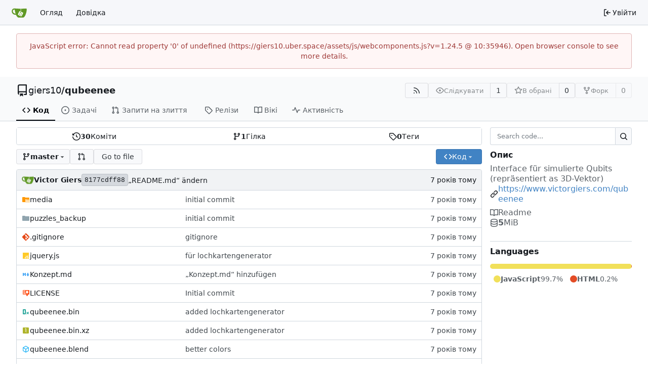

--- FILE ---
content_type: text/html; charset=utf-8
request_url: https://giers10.uber.space/giers10/qubeenee?lang=uk-UA
body_size: 19459
content:
<!DOCTYPE html>
<html lang="uk-UA" data-theme="gitea-auto">
<head>
	<meta name="viewport" content="width=device-width, initial-scale=1">
	<title>giers10/qubeenee: Interface für simulierte Qubits (repräsentiert as 3D-Vektor)  - qubeenee - luxluxlux</title>
	<link rel="manifest" href="[data-uri]">
	<meta name="author" content="giers10">
	<meta name="description" content="qubeenee - Interface für simulierte Qubits (repräsentiert as 3D-Vektor) ">
	<meta name="keywords" content="collaboration,creative,commons,open,source,society,free,software,transparency,media,art,design,git,self$">
	<meta name="referrer" content="no-referrer">


	<link rel="alternate" type="application/atom+xml" title="" href="/giers10/qubeenee.atom">
	<link rel="alternate" type="application/rss+xml" title="" href="/giers10/qubeenee.rss">

	<link rel="icon" href="/assets/img/favicon.svg" type="image/svg+xml">
	<link rel="alternate icon" href="/assets/img/favicon.png" type="image/png">
	
<script>
	
	window.addEventListener('error', function(e) {window._globalHandlerErrors=window._globalHandlerErrors||[]; window._globalHandlerErrors.push(e);});
	window.addEventListener('unhandledrejection', function(e) {window._globalHandlerErrors=window._globalHandlerErrors||[]; window._globalHandlerErrors.push(e);});
	window.config = {
		appUrl: 'https:\/\/giers10.uber.space\/',
		appSubUrl: '',
		assetVersionEncoded: encodeURIComponent('1.24.5'), 
		assetUrlPrefix: '\/assets',
		runModeIsProd:  true ,
		customEmojis: {"codeberg":":codeberg:","git":":git:","gitea":":gitea:","github":":github:","gitlab":":gitlab:","gogs":":gogs:"},
		csrfToken: 'MAFmMfuUVczXtJYkaSpDrRgZj2Y6MTc2ODc0ODEwNDgzNDE4NTkyNw',
		pageData: {},
		notificationSettings: {"EventSourceUpdateTime":10000,"MaxTimeout":60000,"MinTimeout":10000,"TimeoutStep":10000}, 
		enableTimeTracking:  true ,
		
		mermaidMaxSourceCharacters:  50000 ,
		
		i18n: {
			copy_success: "Скопійовано!",
			copy_error: "Не вдалося скопіювати",
			error_occurred: "Сталася помилка",
			network_error: "Помилка мережі",
			remove_label_str: "Remove item \"%s\"",
			modal_confirm: "Confirm",
			modal_cancel: "Відмінити",
			more_items: "More items",
		},
	};
	
	window.config.pageData = window.config.pageData || {};
</script>
<script src="/assets/js/webcomponents.js?v=1.24.5"></script>

	
	
		<meta property="og:title" content="qubeenee">
		<meta property="og:url" content="https://giers10.uber.space/giers10/qubeenee">
		
			<meta property="og:description" content="Interface für simulierte Qubits (repräsentiert as 3D-Vektor) ">
		
	
	<meta property="og:type" content="object">
	
		<meta property="og:image" content="https://giers10.uber.space/avatars/02148073dc31bbf61c36422974e3dbe7">
	

<meta property="og:site_name" content="luxluxlux">

	<link rel="stylesheet" href="/assets/css/index.css?v=1.24.5">
<link rel="stylesheet" href="/assets/css/theme-gitea-auto.css?v=1.24.5">

	<meta name="theme-color" content="#6cc644">

</head>
<body hx-headers='{"x-csrf-token": "MAFmMfuUVczXtJYkaSpDrRgZj2Y6MTc2ODc0ODEwNDgzNDE4NTkyNw"}' hx-swap="outerHTML" hx-ext="morph" hx-push-url="false">
	

	<div class="full height">
		<noscript>This website requires JavaScript.</noscript>

		

		
			



<nav id="navbar" aria-label="Navigation Bar">
	<div class="navbar-left">
		
		<a class="item" id="navbar-logo" href="/" aria-label="Головна">
			<img width="30" height="30" src="/assets/img/logo.svg" alt="Logo" aria-hidden="true">
		</a>

		
		<div class="ui secondary menu navbar-mobile-right only-mobile">
			
			
			<button class="item ui icon mini button tw-m-0" id="navbar-expand-toggle" aria-label="Navigation Menu"><svg viewBox="0 0 16 16" class="svg octicon-three-bars" aria-hidden="true" width="16" height="16"><path d="M1 2.75A.75.75 0 0 1 1.75 2h12.5a.75.75 0 0 1 0 1.5H1.75A.75.75 0 0 1 1 2.75m0 5A.75.75 0 0 1 1.75 7h12.5a.75.75 0 0 1 0 1.5H1.75A.75.75 0 0 1 1 7.75M1.75 12h12.5a.75.75 0 0 1 0 1.5H1.75a.75.75 0 0 1 0-1.5"/></svg></button>
		</div>

		
		
			<a class="item" href="/explore/repos">Огляд</a>
		

		

		
			<a class="item" target="_blank" rel="noopener noreferrer" href="https://docs.gitea.com">Довідка</a>
		
	</div>

	
	<div class="navbar-right">
		
			
			<a class="item" rel="nofollow" href="/user/login?redirect_to=%2fgiers10%2fqubeenee%3flang%3duk-UA">
				<svg viewBox="0 0 16 16" class="svg octicon-sign-in" aria-hidden="true" width="16" height="16"><path d="M2 2.75C2 1.784 2.784 1 3.75 1h2.5a.75.75 0 0 1 0 1.5h-2.5a.25.25 0 0 0-.25.25v10.5c0 .138.112.25.25.25h2.5a.75.75 0 0 1 0 1.5h-2.5A1.75 1.75 0 0 1 2 13.25Zm6.56 4.5h5.69a.75.75 0 0 1 0 1.5H8.56l1.97 1.97a.749.749 0 0 1-.326 1.275.75.75 0 0 1-.734-.215L6.22 8.53a.75.75 0 0 1 0-1.06l3.25-3.25a.749.749 0 0 1 1.275.326.75.75 0 0 1-.215.734Z"/></svg>
				<span class="tw-ml-1">Увійти</span>
			</a>
		
	</div>

	
</nav>

		




<div role="main" aria-label="giers10/qubeenee: Interface für simulierte Qubits (repräsentiert as 3D-Vektor) " class="page-content repository file list ">
	<div class="secondary-nav">

	<div class="ui container">
		<div class="repo-header">
			<div class="flex-item tw-items-center">
				<div class="flex-item-leading">
					

	<svg viewBox="0 0 16 16" class="svg octicon-repo" aria-hidden="true" width="24" height="24"><path d="M2 2.5A2.5 2.5 0 0 1 4.5 0h8.75a.75.75 0 0 1 .75.75v12.5a.75.75 0 0 1-.75.75h-2.5a.75.75 0 0 1 0-1.5h1.75v-2h-8a1 1 0 0 0-.714 1.7.75.75 0 1 1-1.072 1.05A2.5 2.5 0 0 1 2 11.5Zm10.5-1h-8a1 1 0 0 0-1 1v6.708A2.5 2.5 0 0 1 4.5 9h8ZM5 12.25a.25.25 0 0 1 .25-.25h3.5a.25.25 0 0 1 .25.25v3.25a.25.25 0 0 1-.4.2l-1.45-1.087a.25.25 0 0 0-.3 0L5.4 15.7a.25.25 0 0 1-.4-.2Z"/></svg>


				</div>
				<div class="flex-item-main">
					<div class="flex-item-title tw-text-18">
						<a class="muted tw-font-normal" href="/giers10">giers10</a>/<a class="muted" href="/giers10/qubeenee">qubeenee</a>
					</div>
				</div>
				<div class="flex-item-trailing">
					
					
						
					
					
					
					
				</div>
			</div>
			
				<div class="flex-text-block tw-flex-wrap">
					
					
					
					<a class="ui compact small basic button" href="/giers10/qubeenee.rss" data-tooltip-content="RSS Feed">
						<svg viewBox="0 0 16 16" class="svg octicon-rss" aria-hidden="true" width="16" height="16"><path d="M2.002 2.725a.75.75 0 0 1 .797-.699C8.79 2.42 13.58 7.21 13.974 13.201a.75.75 0 0 1-1.497.098 10.5 10.5 0 0 0-9.776-9.776.747.747 0 0 1-.7-.798ZM2.84 7.05h-.002a7 7 0 0 1 6.113 6.111.75.75 0 0 1-1.49.178 5.5 5.5 0 0 0-4.8-4.8.75.75 0 0 1 .179-1.489M2 13a1 1 0 1 1 2 0 1 1 0 0 1-2 0"/></svg>
					</a>
					
					<form class="flex-text-inline" hx-boost="true" hx-target="this" method="post" action="/giers10/qubeenee/action/watch">
	<div class="ui labeled button" data-tooltip-content="Увійдіть, щоб слідкувати за цим репозиторієм.">
		
		
		<button type="submit" class="ui compact small basic button" disabled aria-label="Слідкувати">
			<svg viewBox="0 0 16 16" class="svg octicon-eye" aria-hidden="true" width="16" height="16"><path d="M8 2c1.981 0 3.671.992 4.933 2.078 1.27 1.091 2.187 2.345 2.637 3.023a1.62 1.62 0 0 1 0 1.798c-.45.678-1.367 1.932-2.637 3.023C11.67 13.008 9.981 14 8 14s-3.671-.992-4.933-2.078C1.797 10.83.88 9.576.43 8.898a1.62 1.62 0 0 1 0-1.798c.45-.677 1.367-1.931 2.637-3.022C4.33 2.992 6.019 2 8 2M1.679 7.932a.12.12 0 0 0 0 .136c.411.622 1.241 1.75 2.366 2.717C5.176 11.758 6.527 12.5 8 12.5s2.825-.742 3.955-1.715c1.124-.967 1.954-2.096 2.366-2.717a.12.12 0 0 0 0-.136c-.412-.621-1.242-1.75-2.366-2.717C10.824 4.242 9.473 3.5 8 3.5s-2.825.742-3.955 1.715c-1.124.967-1.954 2.096-2.366 2.717M8 10a2 2 0 1 1-.001-3.999A2 2 0 0 1 8 10"/></svg>
			<span class="not-mobile" aria-hidden="true">Слідкувати</span>
		</button>
		<a hx-boost="false" class="ui basic label" href="/giers10/qubeenee/watchers">
			1
		</a>
	</div>
</form>

					
					<form class="flex-text-inline" hx-boost="true" hx-target="this" method="post" action="/giers10/qubeenee/action/star">
	<div class="ui labeled button" data-tooltip-content="Увійдіть, щоб додати в обране цей репозиторій.">
		
		
		<button type="submit" class="ui compact small basic button" disabled aria-label="В обрані">
			<svg viewBox="0 0 16 16" class="svg octicon-star" aria-hidden="true" width="16" height="16"><path d="M8 .25a.75.75 0 0 1 .673.418l1.882 3.815 4.21.612a.75.75 0 0 1 .416 1.279l-3.046 2.97.719 4.192a.751.751 0 0 1-1.088.791L8 12.347l-3.766 1.98a.75.75 0 0 1-1.088-.79l.72-4.194L.818 6.374a.75.75 0 0 1 .416-1.28l4.21-.611L7.327.668A.75.75 0 0 1 8 .25m0 2.445L6.615 5.5a.75.75 0 0 1-.564.41l-3.097.45 2.24 2.184a.75.75 0 0 1 .216.664l-.528 3.084 2.769-1.456a.75.75 0 0 1 .698 0l2.77 1.456-.53-3.084a.75.75 0 0 1 .216-.664l2.24-2.183-3.096-.45a.75.75 0 0 1-.564-.41z"/></svg>
			<span class="not-mobile" aria-hidden="true">В обрані</span>
		</button>
		<a hx-boost="false" class="ui basic label" href="/giers10/qubeenee/stars">
			0
		</a>
	</div>
</form>

					
					
						<div class="ui labeled button
							
								disabled
							"
							
								data-tooltip-content="Увійдіть, щоб зробити форк репозитарію."
							
						>
							<a class="ui compact small basic button"
								
									
								
							>
								<svg viewBox="0 0 16 16" class="svg octicon-repo-forked" aria-hidden="true" width="16" height="16"><path d="M5 5.372v.878c0 .414.336.75.75.75h4.5a.75.75 0 0 0 .75-.75v-.878a2.25 2.25 0 1 1 1.5 0v.878a2.25 2.25 0 0 1-2.25 2.25h-1.5v2.128a2.251 2.251 0 1 1-1.5 0V8.5h-1.5A2.25 2.25 0 0 1 3.5 6.25v-.878a2.25 2.25 0 1 1 1.5 0M5 3.25a.75.75 0 1 0-1.5 0 .75.75 0 0 0 1.5 0m6.75.75a.75.75 0 1 0 0-1.5.75.75 0 0 0 0 1.5m-3 8.75a.75.75 0 1 0-1.5 0 .75.75 0 0 0 1.5 0"/></svg><span class="text not-mobile">Форк</span>
							</a>
							<a class="ui basic label" href="/giers10/qubeenee/forks">
								0
							</a>
						</div>
						<div class="ui small modal" id="fork-repo-modal">
							<div class="header">
								You've already forked qubeenee
							</div>
							<div class="content tw-text-left">
								<div class="ui list">
									
								</div>
								
							</div>
						</div>
					
				</div>
			
		</div>
		
		
		
	</div>

	<div class="ui container">
		<overflow-menu class="ui secondary pointing menu">
			
				<div class="overflow-menu-items">
					
					<a class="active item" href="/giers10/qubeenee">
						<svg viewBox="0 0 16 16" class="svg octicon-code" aria-hidden="true" width="16" height="16"><path d="m11.28 3.22 4.25 4.25a.75.75 0 0 1 0 1.06l-4.25 4.25a.749.749 0 0 1-1.275-.326.75.75 0 0 1 .215-.734L13.94 8l-3.72-3.72a.749.749 0 0 1 .326-1.275.75.75 0 0 1 .734.215m-6.56 0a.75.75 0 0 1 1.042.018.75.75 0 0 1 .018 1.042L2.06 8l3.72 3.72a.749.749 0 0 1-.326 1.275.75.75 0 0 1-.734-.215L.47 8.53a.75.75 0 0 1 0-1.06Z"/></svg> Код
					</a>
					

					
						<a class="item" href="/giers10/qubeenee/issues">
							<svg viewBox="0 0 16 16" class="svg octicon-issue-opened" aria-hidden="true" width="16" height="16"><path d="M8 9.5a1.5 1.5 0 1 0 0-3 1.5 1.5 0 0 0 0 3"/><path d="M8 0a8 8 0 1 1 0 16A8 8 0 0 1 8 0M1.5 8a6.5 6.5 0 1 0 13 0 6.5 6.5 0 0 0-13 0"/></svg> Задачі
							
						</a>
					

					

					
						<a class="item" href="/giers10/qubeenee/pulls">
							<svg viewBox="0 0 16 16" class="svg octicon-git-pull-request" aria-hidden="true" width="16" height="16"><path d="M1.5 3.25a2.25 2.25 0 1 1 3 2.122v5.256a2.251 2.251 0 1 1-1.5 0V5.372A2.25 2.25 0 0 1 1.5 3.25m5.677-.177L9.573.677A.25.25 0 0 1 10 .854V2.5h1A2.5 2.5 0 0 1 13.5 5v5.628a2.251 2.251 0 1 1-1.5 0V5a1 1 0 0 0-1-1h-1v1.646a.25.25 0 0 1-.427.177L7.177 3.427a.25.25 0 0 1 0-.354M3.75 2.5a.75.75 0 1 0 0 1.5.75.75 0 0 0 0-1.5m0 9.5a.75.75 0 1 0 0 1.5.75.75 0 0 0 0-1.5m8.25.75a.75.75 0 1 0 1.5 0 .75.75 0 0 0-1.5 0"/></svg> Запити на злиття
							
						</a>
					

					

					

					
					

					
					<a class="item" href="/giers10/qubeenee/releases">
						<svg viewBox="0 0 16 16" class="svg octicon-tag" aria-hidden="true" width="16" height="16"><path d="M1 7.775V2.75C1 1.784 1.784 1 2.75 1h5.025c.464 0 .91.184 1.238.513l6.25 6.25a1.75 1.75 0 0 1 0 2.474l-5.026 5.026a1.75 1.75 0 0 1-2.474 0l-6.25-6.25A1.75 1.75 0 0 1 1 7.775m1.5 0c0 .066.026.13.073.177l6.25 6.25a.25.25 0 0 0 .354 0l5.025-5.025a.25.25 0 0 0 0-.354l-6.25-6.25a.25.25 0 0 0-.177-.073H2.75a.25.25 0 0 0-.25.25ZM6 5a1 1 0 1 1 0 2 1 1 0 0 1 0-2"/></svg> Релізи
						
					</a>
					

					
						<a class="item" href="/giers10/qubeenee/wiki">
							<svg viewBox="0 0 16 16" class="svg octicon-book" aria-hidden="true" width="16" height="16"><path d="M0 1.75A.75.75 0 0 1 .75 1h4.253c1.227 0 2.317.59 3 1.501A3.74 3.74 0 0 1 11.006 1h4.245a.75.75 0 0 1 .75.75v10.5a.75.75 0 0 1-.75.75h-4.507a2.25 2.25 0 0 0-1.591.659l-.622.621a.75.75 0 0 1-1.06 0l-.622-.621A2.25 2.25 0 0 0 5.258 13H.75a.75.75 0 0 1-.75-.75Zm7.251 10.324.004-5.073-.002-2.253A2.25 2.25 0 0 0 5.003 2.5H1.5v9h3.757a3.75 3.75 0 0 1 1.994.574M8.755 4.75l-.004 7.322a3.75 3.75 0 0 1 1.992-.572H14.5v-9h-3.495a2.25 2.25 0 0 0-2.25 2.25"/></svg> Вікі
						</a>
					

					

					
						<a class="item" href="/giers10/qubeenee/activity">
							<svg viewBox="0 0 16 16" class="svg octicon-pulse" aria-hidden="true" width="16" height="16"><path d="M6 2c.306 0 .582.187.696.471L10 10.731l1.304-3.26A.75.75 0 0 1 12 7h3.25a.75.75 0 0 1 0 1.5h-2.742l-1.812 4.528a.751.751 0 0 1-1.392 0L6 4.77 4.696 8.03A.75.75 0 0 1 4 8.5H.75a.75.75 0 0 1 0-1.5h2.742l1.812-4.529A.75.75 0 0 1 6 2"/></svg> Активність
						</a>
					

					

					
				</div>
			
		</overflow-menu>
	</div>
	<div class="ui tabs divider"></div>
</div>

	<div class="ui container ">
		

		

		


		<div class="repo-grid-filelist-sidebar">
			<div class="repo-home-filelist">
				


<div class="ui segments repository-summary tw-my-0">
	<div class="ui segment sub-menu repository-menu">
		
			<a class="item muted " href="/giers10/qubeenee/commits/branch/master">
				<svg viewBox="0 0 16 16" class="svg octicon-history" aria-hidden="true" width="16" height="16"><path d="m.427 1.927 1.215 1.215a8.002 8.002 0 1 1-1.6 5.685.75.75 0 1 1 1.493-.154 6.5 6.5 0 1 0 1.18-4.458l1.358 1.358A.25.25 0 0 1 3.896 6H.25A.25.25 0 0 1 0 5.75V2.104a.25.25 0 0 1 .427-.177M7.75 4a.75.75 0 0 1 .75.75v2.992l2.028.812a.75.75 0 0 1-.557 1.392l-2.5-1A.75.75 0 0 1 7 8.25v-3.5A.75.75 0 0 1 7.75 4"/></svg> <b>30</b> Коміти
			</a>
			<a class="item muted " href="/giers10/qubeenee/branches">
				<svg viewBox="0 0 16 16" class="svg octicon-git-branch" aria-hidden="true" width="16" height="16"><path d="M9.5 3.25a2.25 2.25 0 1 1 3 2.122V6A2.5 2.5 0 0 1 10 8.5H6a1 1 0 0 0-1 1v1.128a2.251 2.251 0 1 1-1.5 0V5.372a2.25 2.25 0 1 1 1.5 0v1.836A2.5 2.5 0 0 1 6 7h4a1 1 0 0 0 1-1v-.628A2.25 2.25 0 0 1 9.5 3.25m-6 0a.75.75 0 1 0 1.5 0 .75.75 0 0 0-1.5 0m8.25-.75a.75.75 0 1 0 0 1.5.75.75 0 0 0 0-1.5M4.25 12a.75.75 0 1 0 0 1.5.75.75 0 0 0 0-1.5"/></svg> <b>1</b> Гілка
			</a>
			
				<a class="item muted " href="/giers10/qubeenee/tags">
					<svg viewBox="0 0 16 16" class="svg octicon-tag" aria-hidden="true" width="16" height="16"><path d="M1 7.775V2.75C1 1.784 1.784 1 2.75 1h5.025c.464 0 .91.184 1.238.513l6.25 6.25a1.75 1.75 0 0 1 0 2.474l-5.026 5.026a1.75 1.75 0 0 1-2.474 0l-6.25-6.25A1.75 1.75 0 0 1 1 7.775m1.5 0c0 .066.026.13.073.177l6.25 6.25a.25.25 0 0 0 .354 0l5.025-5.025a.25.25 0 0 0 0-.354l-6.25-6.25a.25.25 0 0 0-.177-.073H2.75a.25.25 0 0 0-.25.25ZM6 5a1 1 0 1 1 0 2 1 1 0 0 1 0-2"/></svg> <b>0</b> Теги
				</a>
			
		
	</div>
</div>


<div class="repo-button-row">
	<div class="repo-button-row-left">
	

	
<div class=""
	data-global-init="initRepoBranchTagSelector"
	data-text-release-compare="Порівняти"
	data-text-branches="Гілки"
	data-text-tags="Теги"
	data-text-filter-branch="Фільтр по гілці"
	data-text-filter-tag="Знайти тег"
	data-text-default-branch-label="default"
	data-text-create-tag="Створити тег %s"
	data-text-create-branch="Створити гілку %s"
	data-text-create-ref-from="from &#34;%s&#34;"
	data-text-no-results="No results found."
	data-text-view-all-branches="View all branches"
	data-text-view-all-tags="View all tags"

	data-current-repo-default-branch="master"
	data-current-repo-link="/giers10/qubeenee"
	data-current-tree-path=""
	data-current-ref-type="branch"
	data-current-ref-short-name="master"

	data-ref-link-template="{RepoLink}/src/{RefType}/{RefShortName}/{TreePath}"
	data-ref-form-action-template=""
	data-dropdown-fixed-text=""
	data-show-tab-branches="true"
	data-show-tab-tags="true"
	data-allow-create-new-ref="false"
	data-show-view-all-refs-entry="true"

	data-enable-feed="true"
>
	
	<div class="ui dropdown custom branch-selector-dropdown ellipsis-text-items">
		<div class="ui compact button branch-dropdown-button">
			<span class="flex-text-block gt-ellipsis">
				
					
						<svg viewBox="0 0 16 16" class="svg octicon-git-branch" aria-hidden="true" width="16" height="16"><path d="M9.5 3.25a2.25 2.25 0 1 1 3 2.122V6A2.5 2.5 0 0 1 10 8.5H6a1 1 0 0 0-1 1v1.128a2.251 2.251 0 1 1-1.5 0V5.372a2.25 2.25 0 1 1 1.5 0v1.836A2.5 2.5 0 0 1 6 7h4a1 1 0 0 0 1-1v-.628A2.25 2.25 0 0 1 9.5 3.25m-6 0a.75.75 0 1 0 1.5 0 .75.75 0 0 0-1.5 0m8.25-.75a.75.75 0 1 0 0 1.5.75.75 0 0 0 0-1.5M4.25 12a.75.75 0 1 0 0 1.5.75.75 0 0 0 0-1.5"/></svg>
					
					<strong class="tw-inline-block gt-ellipsis">master</strong>
				
			</span>
			<svg viewBox="0 0 16 16" class="dropdown icon svg octicon-triangle-down" aria-hidden="true" width="14" height="14"><path d="m4.427 7.427 3.396 3.396a.25.25 0 0 0 .354 0l3.396-3.396A.25.25 0 0 0 11.396 7H4.604a.25.25 0 0 0-.177.427"/></svg>
		</div>
	</div>
</div>


	
		
		
		
		
		<a id="new-pull-request" role="button" class="ui compact basic button" href="/giers10/qubeenee/compare/master...master?expand=1"
			data-tooltip-content="Порівняти">
			<svg viewBox="0 0 16 16" class="svg octicon-git-pull-request" aria-hidden="true" width="16" height="16"><path d="M1.5 3.25a2.25 2.25 0 1 1 3 2.122v5.256a2.251 2.251 0 1 1-1.5 0V5.372A2.25 2.25 0 0 1 1.5 3.25m5.677-.177L9.573.677A.25.25 0 0 1 10 .854V2.5h1A2.5 2.5 0 0 1 13.5 5v5.628a2.251 2.251 0 1 1-1.5 0V5a1 1 0 0 0-1-1h-1v1.646a.25.25 0 0 1-.427.177L7.177 3.427a.25.25 0 0 1 0-.354M3.75 2.5a.75.75 0 1 0 0 1.5.75.75 0 0 0 0-1.5m0 9.5a.75.75 0 1 0 0 1.5.75.75 0 0 0 0-1.5m8.25.75a.75.75 0 1 0 1.5 0 .75.75 0 0 0-1.5 0"/></svg>
		</a>
	

	
	
		<a href="/giers10/qubeenee/find/branch/master" class="ui compact basic button">Go to file</a>
	

	

	

	
	</div>

	<div class="repo-button-row-right">
		
		
			<button class="ui compact primary button js-btn-clone-panel">
	<svg viewBox="0 0 16 16" class="svg octicon-code" aria-hidden="true" width="16" height="16"><path d="m11.28 3.22 4.25 4.25a.75.75 0 0 1 0 1.06l-4.25 4.25a.749.749 0 0 1-1.275-.326.75.75 0 0 1 .215-.734L13.94 8l-3.72-3.72a.749.749 0 0 1 .326-1.275.75.75 0 0 1 .734.215m-6.56 0a.75.75 0 0 1 1.042.018.75.75 0 0 1 .018 1.042L2.06 8l3.72 3.72a.749.749 0 0 1-.326 1.275.75.75 0 0 1-.734-.215L.47 8.53a.75.75 0 0 1 0-1.06Z"/></svg>
	<span>Код</span>
	<svg viewBox="0 0 16 16" class="dropdown icon svg octicon-triangle-down" aria-hidden="true" width="14" height="14"><path d="m4.427 7.427 3.396 3.396a.25.25 0 0 0 .354 0l3.396-3.396A.25.25 0 0 0 11.396 7H4.604a.25.25 0 0 0-.177.427"/></svg>
</button>
<div class="clone-panel-popup tippy-target">
	<div class="flex-text-block clone-panel-field"><svg viewBox="0 0 16 16" class="svg octicon-terminal" aria-hidden="true" width="16" height="16"><path d="M0 2.75C0 1.784.784 1 1.75 1h12.5c.966 0 1.75.784 1.75 1.75v10.5A1.75 1.75 0 0 1 14.25 15H1.75A1.75 1.75 0 0 1 0 13.25Zm1.75-.25a.25.25 0 0 0-.25.25v10.5c0 .138.112.25.25.25h12.5a.25.25 0 0 0 .25-.25V2.75a.25.25 0 0 0-.25-.25ZM7.25 8a.75.75 0 0 1-.22.53l-2.25 2.25a.749.749 0 0 1-1.275-.326.75.75 0 0 1 .215-.734L5.44 8 3.72 6.28a.749.749 0 0 1 .326-1.275.75.75 0 0 1 .734.215l2.25 2.25c.141.14.22.331.22.53m1.5 1.5h3a.75.75 0 0 1 0 1.5h-3a.75.75 0 0 1 0-1.5"/></svg> Clone</div>

	<div class="clone-panel-tab">
		
		
			<button class="item repo-clone-https" data-link="https://giers10.uber.space/giers10/qubeenee.git">HTTPS</button>
		
		
		<button class="item repo-clone-tea" data-link="tea clone giers10/qubeenee">Tea CLI</button>
	</div>
	<div class="divider"></div>

	<div class="clone-panel-field">
		<div class="ui input tiny action">
			<input size="30" class="repo-clone-url js-clone-url" value="https://giers10.uber.space/giers10/qubeenee.git" readonly>
			<div class="ui small compact icon button" data-clipboard-target=".js-clone-url" data-tooltip-content="Копіювати URL">
				<svg viewBox="0 0 16 16" class="svg octicon-copy" aria-hidden="true" width="14" height="14"><path d="M0 6.75C0 5.784.784 5 1.75 5h1.5a.75.75 0 0 1 0 1.5h-1.5a.25.25 0 0 0-.25.25v7.5c0 .138.112.25.25.25h7.5a.25.25 0 0 0 .25-.25v-1.5a.75.75 0 0 1 1.5 0v1.5A1.75 1.75 0 0 1 9.25 16h-7.5A1.75 1.75 0 0 1 0 14.25Z"/><path d="M5 1.75C5 .784 5.784 0 6.75 0h7.5C15.216 0 16 .784 16 1.75v7.5A1.75 1.75 0 0 1 14.25 11h-7.5A1.75 1.75 0 0 1 5 9.25Zm1.75-.25a.25.25 0 0 0-.25.25v7.5c0 .138.112.25.25.25h7.5a.25.25 0 0 0 .25-.25v-7.5a.25.25 0 0 0-.25-.25Z"/></svg>
			</div>
		</div>
	</div>

	
		<div class="flex-items-block clone-panel-list">
			
			<a class="item muted js-clone-url-editor" data-href-template="vscode://vscode.git/clone?url={url}"><svg viewBox="-1 -1 34 34" class="svg gitea-vscode" aria-hidden="true" width="16" height="16"><path d="M30.9 3.4 24.3.3a2 2 0 0 0-2.3.4L9.4 12.2 3.9 8c-.5-.4-1.2-.4-1.7 0L.4 9.8c-.5.5-.5 1.4 0 2L5.2 16 .4 20.3c-.5.6-.5 1.5 0 2L2.2 24c.5.5 1.2.5 1.7 0l5.5-4L22 31.2a2 2 0 0 0 2.3.4l6.6-3.2a2 2 0 0 0 1.1-1.8V5.2a2 2 0 0 0-1.1-1.8M24 23.3 14.4 16 24 8.7z"/></svg>Open with VS Code</a>
			
			<a class="item muted js-clone-url-editor" data-href-template="vscodium://vscode.git/clone?url={url}"><svg xml:space="preserve" fill-rule="evenodd" stroke-linejoin="round" stroke-miterlimit="2" clip-rule="evenodd" viewBox="0 0 16 16" class="svg gitea-vscodium" aria-hidden="true" width="16" height="16"><path fill-rule="nonzero" d="m10.2.2.5-.3c.3 0 .5.2.7.4l.2.8-.2 1-.8 2.4c-.3 1-.4 2 0 2.9l.8-2c.2 0 .4.1.4.3l-.3 1L9.2 13l3.1-2.9c.3-.2.7-.5.8-1a2 2 0 0 0-.3-1c-.2-.5-.5-.9-.6-1.4l.1-.7c.1-.1.3-.2.5-.1.2 0 .3.2.4.4.3.5.4 1.2.5 1.8l.6-1.2c0-.2.2-.4.4-.6l.4-.2c.2 0 .4.3.4.4v.6l-.8 1.6-1.4 1.8 1-.4c.2 0 .6.2.7.5 0 .2 0 .4-.2.5-.3.2-.6.2-1 .2-1 0-2.2.6-2.9 1.4L9.6 15c-.4.4-.9 1-1.4.8-.8-.1-.8-1.3-1-1.8 0-.3-.2-.6-.4-.7-.3-.2-.5-.3-.8-.3-.6-.1-1.2 0-1.8-.2l-.8-.4-.4-.7c-.3-.6-.3-1.2-.5-1.8A4 4 0 0 0 1 8l-.4-.4v-.4c.2-.2.5-.2.7 0 .5.2.5.8 1 1.1V6.2s.3-.1.4 0l.2.5L3 9c.4-.4.6-1 .5-1.5L3.4 7l.3-.2c.2 0 .3.2.4.3v.7c0 .6-.3 1.1-.4 1.7-.2.4-.3 1-.1 1.4.1.5.5.9.9 1 .5.3 1.1.4 1.7.4-.4-.6-.7-1.2-.7-2 0-.7.4-1.3.6-2C6.3 7 5.7 5.8 4.8 5l-1.5-.7c-.4-.2-.7-.7-.7-1.2.3-.1.7 0 1 .1L5 4.5l.6.1c.2-.3 0-.6-.2-.8-.3-.5-1-.6-1.3-1a.9.9 0 0 1-.2-.8c0-.2.3-.4.5-.4.4 0 .7.3.9.5.8.8 1.2 1.8 1.4 3s0 2.5-.2 3.7c0 .3-.2.5-.1.8l.2.2c.2 0 .4 0 .5-.2.4-.3.8-.8.9-1.3l.1-1.2.1-.6.4-.2.3.3v.6c-.1.5-.2 1-.5 1.6a2 2 0 0 1-.6 1l-1 1c-.1.2-.2.6-.1.9 0 .2.2.4.4.5.4.2.8.2 1 0 .3-.1.5-.4.7-.6l.5-1.4.4-2.5C9.7 7 9.6 6 9 5.2c-.2-.4-.5-.7-1-1l-1-.8c-.2-.3-.4-.7-.3-1.2h.6c.4.1.7.4.9.8s.4.8.9 1l-1-2c-.1-.3-.3-.5-.2-.8 0-.2.2-.4.4-.4s.4.1.5.3l.2.5 1 3.1a4 4 0 0 0 .4-2.3L10 1V.2Z"/></svg>Open with VSCodium</a>
			
			<a class="item muted js-clone-url-editor" data-href-template="jetbrains://idea/checkout/git?idea.required.plugins.id=Git4Idea&amp;checkout.repo={url}"><svg xml:space="preserve" viewBox="0 0 70 70" class="svg gitea-jetbrains" aria-hidden="true" width="16" height="16"><linearGradient id="gitea-jetbrains__a" x1=".79" x2="33.317" y1="40.089" y2="40.089" gradientUnits="userSpaceOnUse"><stop offset=".258" style="stop-color:#f97a12"/><stop offset=".459" style="stop-color:#b07b58"/><stop offset=".724" style="stop-color:#577bae"/><stop offset=".91" style="stop-color:#1e7ce5"/><stop offset="1" style="stop-color:#087cfa"/></linearGradient><path d="M17.7 54.6.8 41.2l8.4-15.6L33.3 35z" style="fill:url(#gitea-jetbrains__a)"/><linearGradient id="gitea-jetbrains__b" x1="25.767" x2="79.424" y1="24.88" y2="54.57" gradientUnits="userSpaceOnUse"><stop offset="0" style="stop-color:#f97a12"/><stop offset=".072" style="stop-color:#cb7a3e"/><stop offset=".154" style="stop-color:#9e7b6a"/><stop offset=".242" style="stop-color:#757b91"/><stop offset=".334" style="stop-color:#537bb1"/><stop offset=".432" style="stop-color:#387ccc"/><stop offset=".538" style="stop-color:#237ce0"/><stop offset=".655" style="stop-color:#147cef"/><stop offset=".792" style="stop-color:#0b7cf7"/><stop offset="1" style="stop-color:#087cfa"/></linearGradient><path d="m70 18.7-1.3 40.5L41.8 70 25.6 59.6 49.3 35 38.9 12.3l9.3-11.2z" style="fill:url(#gitea-jetbrains__b)"/><linearGradient id="gitea-jetbrains__c" x1="63.228" x2="48.29" y1="42.915" y2="-1.719" gradientUnits="userSpaceOnUse"><stop offset="0" style="stop-color:#fe315d"/><stop offset=".078" style="stop-color:#cb417e"/><stop offset=".16" style="stop-color:#9e4e9b"/><stop offset=".247" style="stop-color:#755bb4"/><stop offset=".339" style="stop-color:#5365ca"/><stop offset=".436" style="stop-color:#386ddb"/><stop offset=".541" style="stop-color:#2374e9"/><stop offset=".658" style="stop-color:#1478f3"/><stop offset=".794" style="stop-color:#0b7bf8"/><stop offset="1" style="stop-color:#087cfa"/></linearGradient><path d="M70 18.7 48.7 43.9l-9.8-31.6 9.3-11.2z" style="fill:url(#gitea-jetbrains__c)"/><linearGradient id="gitea-jetbrains__d" x1="10.72" x2="55.524" y1="16.473" y2="90.58" gradientUnits="userSpaceOnUse"><stop offset="0" style="stop-color:#fe315d"/><stop offset=".04" style="stop-color:#f63462"/><stop offset=".104" style="stop-color:#df3a71"/><stop offset=".167" style="stop-color:#c24383"/><stop offset=".291" style="stop-color:#ad4a91"/><stop offset=".55" style="stop-color:#755bb4"/><stop offset=".917" style="stop-color:#1d76ed"/><stop offset="1" style="stop-color:#087cfa"/></linearGradient><path d="M33.7 58.1 5.6 68.3l4.5-15.8L16 33.1 0 27.7 10.1 0l22 2.7 21.6 24.7z" style="fill:url(#gitea-jetbrains__d)"/><path d="M13.7 13.5h43.2v43.2H13.7z" style="fill:#000"/><path d="M17.7 48.6h16.2v2.7H17.7zM29.4 22.4v-3.3h-9v3.3H23v11.3h-2.6V37h9v-3.3h-2.5V22.4zM38 37.3c-1.4 0-2.6-.3-3.5-.8s-1.7-1.2-2.3-1.9l2.5-2.8c.5.6 1 1 1.5 1.3s1.1.5 1.7.5c.7 0 1.3-.2 1.8-.7.4-.5.6-1.2.6-2.3V19.1h4v11.7c0 1.1-.1 2-.4 2.8s-.7 1.4-1.3 2c-.5.5-1.2 1-2 1.2-.8.3-1.6.5-2.6.5" style="fill:#fff"/></svg>Open with Intellij IDEA</a>
			
		</div>

		
		<div class="divider"></div>
		<div class="flex-items-block clone-panel-list">
				
				<a class="item muted archive-link" href="/giers10/qubeenee/archive/master.zip" rel="nofollow"><svg viewBox="0 0 16 16" class="svg octicon-file-zip" aria-hidden="true" width="16" height="16"><path d="M3.5 1.75v11.5c0 .09.048.173.126.217a.75.75 0 0 1-.752 1.298A1.75 1.75 0 0 1 2 13.25V1.75C2 .784 2.784 0 3.75 0h5.586c.464 0 .909.185 1.237.513l2.914 2.914c.329.328.513.773.513 1.237v8.586A1.75 1.75 0 0 1 12.25 15h-.5a.75.75 0 0 1 0-1.5h.5a.25.25 0 0 0 .25-.25V4.664a.25.25 0 0 0-.073-.177L9.513 1.573a.25.25 0 0 0-.177-.073H7.25a.75.75 0 0 1 0 1.5h-.5a.75.75 0 0 1 0-1.5h-3a.25.25 0 0 0-.25.25m3.75 8.75h.5c.966 0 1.75.784 1.75 1.75v3a.75.75 0 0 1-.75.75h-2.5a.75.75 0 0 1-.75-.75v-3c0-.966.784-1.75 1.75-1.75M6 5.25a.75.75 0 0 1 .75-.75h.5a.75.75 0 0 1 0 1.5h-.5A.75.75 0 0 1 6 5.25m.75 2.25h.5a.75.75 0 0 1 0 1.5h-.5a.75.75 0 0 1 0-1.5M8 6.75A.75.75 0 0 1 8.75 6h.5a.75.75 0 0 1 0 1.5h-.5A.75.75 0 0 1 8 6.75M8.75 3h.5a.75.75 0 0 1 0 1.5h-.5a.75.75 0 0 1 0-1.5M8 9.75A.75.75 0 0 1 8.75 9h.5a.75.75 0 0 1 0 1.5h-.5A.75.75 0 0 1 8 9.75m-1 2.5v2.25h1v-2.25a.25.25 0 0 0-.25-.25h-.5a.25.25 0 0 0-.25.25"/></svg> Завантажити ZIP</a>
				<a class="item muted archive-link" href="/giers10/qubeenee/archive/master.tar.gz" rel="nofollow"><svg viewBox="0 0 16 16" class="svg octicon-file-zip" aria-hidden="true" width="16" height="16"><path d="M3.5 1.75v11.5c0 .09.048.173.126.217a.75.75 0 0 1-.752 1.298A1.75 1.75 0 0 1 2 13.25V1.75C2 .784 2.784 0 3.75 0h5.586c.464 0 .909.185 1.237.513l2.914 2.914c.329.328.513.773.513 1.237v8.586A1.75 1.75 0 0 1 12.25 15h-.5a.75.75 0 0 1 0-1.5h.5a.25.25 0 0 0 .25-.25V4.664a.25.25 0 0 0-.073-.177L9.513 1.573a.25.25 0 0 0-.177-.073H7.25a.75.75 0 0 1 0 1.5h-.5a.75.75 0 0 1 0-1.5h-3a.25.25 0 0 0-.25.25m3.75 8.75h.5c.966 0 1.75.784 1.75 1.75v3a.75.75 0 0 1-.75.75h-2.5a.75.75 0 0 1-.75-.75v-3c0-.966.784-1.75 1.75-1.75M6 5.25a.75.75 0 0 1 .75-.75h.5a.75.75 0 0 1 0 1.5h-.5A.75.75 0 0 1 6 5.25m.75 2.25h.5a.75.75 0 0 1 0 1.5h-.5a.75.75 0 0 1 0-1.5M8 6.75A.75.75 0 0 1 8.75 6h.5a.75.75 0 0 1 0 1.5h-.5A.75.75 0 0 1 8 6.75M8.75 3h.5a.75.75 0 0 1 0 1.5h-.5a.75.75 0 0 1 0-1.5M8 9.75A.75.75 0 0 1 8.75 9h.5a.75.75 0 0 1 0 1.5h-.5A.75.75 0 0 1 8 9.75m-1 2.5v2.25h1v-2.25a.25.25 0 0 0-.25-.25h-.5a.25.25 0 0 0-.25.25"/></svg> Завантажити TAR.GZ</a>
				<a class="item muted archive-link" href="/giers10/qubeenee/archive/master.bundle" rel="nofollow"><svg viewBox="0 0 16 16" class="svg octicon-package" aria-hidden="true" width="16" height="16"><path d="m8.878.392 5.25 3.045c.54.314.872.89.872 1.514v6.098a1.75 1.75 0 0 1-.872 1.514l-5.25 3.045a1.75 1.75 0 0 1-1.756 0l-5.25-3.045A1.75 1.75 0 0 1 1 11.049V4.951c0-.624.332-1.201.872-1.514L7.122.392a1.75 1.75 0 0 1 1.756 0M7.875 1.69l-4.63 2.685L8 7.133l4.755-2.758-4.63-2.685a.25.25 0 0 0-.25 0M2.5 5.677v5.372c0 .09.047.171.125.216l4.625 2.683V8.432Zm6.25 8.271 4.625-2.683a.25.25 0 0 0 .125-.216V5.677L8.75 8.432Z"/></svg> Завантажити BUNDLE</a>
		</div>
		
	
</div>

		
		
	</div>
</div>

	
		

	
	
<div id="repo-files-table" >
	<div class="repo-file-line repo-file-last-commit">
		<div class="latest-commit">

	
		
			<img loading="lazy" alt class="ui avatar tw-align-middle" src="/assets/img/avatar_default.png" title="Victor Giers" width="24" height="24"/>
			<span class="author-wrapper" title="Victor Giers"><strong>Victor Giers</strong></span>
		
	

	<a href="/giers10/qubeenee/commit/8177cdff8881114b4aa1292eb0d49d9f7fd49176" class="ui label commit-id-short " rel="nofollow">8177cdff88</a>

	


	
	<span class="grey commit-summary" title="„README.md“ ändern"><span class="message-wrapper"><a href="/giers10/qubeenee/commit/8177cdff8881114b4aa1292eb0d49d9f7fd49176" class="muted">„README.md“ ändern</a></span>
		
	</span>

</div>

		<div><relative-time prefix="" tense="past" datetime="2019-07-17T03:42:36+02:00" data-tooltip-content data-tooltip-interactive="true">2019-07-17 03:42:36 +02:00</relative-time></div>
	</div>
	<div class=tw-hidden><svg id="svg-mfi-git" class="svg git-entry-icon octicon-file" width="16" height="16" aria-hidden="true" viewBox='0 0 32 32'><path fill='#e64a19' d='M13.172 2.828 11.78 4.22l1.91 1.91 2 2A2.986 2.986 0 0 1 20 10.81a3.25 3.25 0 0 1-.31 1.31l2.06 2a2.68 2.68 0 0 1 3.37.57 2.86 2.86 0 0 1 .88 2.117 3.02 3.02 0 0 1-.856 2.109A2.9 2.9 0 0 1 23 19.81a2.93 2.93 0 0 1-2.13-.87 2.694 2.694 0 0 1-.56-3.38l-2-2.06a3 3 0 0 1-.31.12V20a3 3 0 0 1 1.44 1.09 2.92 2.92 0 0 1 .56 1.72 2.88 2.88 0 0 1-.878 2.128 2.98 2.98 0 0 1-2.048.871 2.981 2.981 0 0 1-2.514-4.719A3 3 0 0 1 16 20v-6.38a2.96 2.96 0 0 1-1.44-1.09 2.9 2.9 0 0 1-.56-1.72 2.9 2.9 0 0 1 .31-1.31l-3.9-3.9-7.579 7.572a4 4 0 0 0-.001 5.658l10.342 10.342a4 4 0 0 0 5.656 0l10.344-10.344a4 4 0 0 0 0-5.656L18.828 2.828a4 4 0 0 0-5.656 0'/></svg><svg id="svg-mfi-javascript" class="svg git-entry-icon octicon-file" width="16" height="16" aria-hidden="true" viewBox='0 0 16 16'><path fill='#ffca28' d='M2 2v12h12V2zm6 6h1v4a1.003 1.003 0 0 1-1 1H7a1.003 1.003 0 0 1-1-1v-1h1v1h1zm3 0h2v1h-2v1h1a1.003 1.003 0 0 1 1 1v1a1.003 1.003 0 0 1-1 1h-2v-1h2v-1h-1a1.003 1.003 0 0 1-1-1V9a1.003 1.003 0 0 1 1-1'/></svg><svg id="svg-mfi-markdown" class="svg git-entry-icon octicon-file" width="16" height="16" aria-hidden="true" viewBox='0 0 32 32'><path fill='#42a5f5' d='m14 10-4 3.5L6 10H4v12h4v-6l2 2 2-2v6h4V10zm12 6v-6h-4v6h-4l6 8 6-8z'/></svg><svg id="svg-mfi-certificate" class="svg git-entry-icon octicon-file" width="16" height="16" aria-hidden="true" viewBox='0 0 32 32'><path fill='#ff5722' d='M4 6v14a2 2 0 0 0 2 2h12v6l3-2 3 2v-6h4a2 2 0 0 0 2-2V6a2 2 0 0 0-2-2H6a2 2 0 0 0-2 2m2 0h8v2H6Zm0 4h6v2H6Zm0 4h8v2H6Zm10 6H6v-2h10Zm8-6v4l-3-2-3 2v-4l-4-2 4-2V6l3 2 3-2v4.2l4 1.8Z'/></svg><svg id="svg-mfi-3d" class="svg git-entry-icon octicon-file" width="16" height="16" aria-hidden="true" viewBox='0 0 24 24'><path fill='#29b6f6' d='M21 16.5c0 .38-.21.71-.53.88l-7.9 4.44c-.16.12-.36.18-.57.18s-.41-.06-.57-.18l-7.9-4.44A.99.99 0 0 1 3 16.5v-9c0-.38.21-.71.53-.88l7.9-4.44c.16-.12.36-.18.57-.18s.41.06.57.18l7.9 4.44c.32.17.53.5.53.88zM12 4.15 6.04 7.5 12 10.85l5.96-3.35zM5 15.91l6 3.38v-6.71L5 9.21zm14 0v-6.7l-6 3.37v6.71z'/></svg><svg id="svg-mfi-css" class="svg git-entry-icon octicon-file" width="16" height="16" aria-hidden="true" viewBox='0 0 32 32'><path fill='#42a5f5' d='m29.18 4-3.57 18.36-.33 1.64-4.74 1.57-3.28 1.09L13.21 28 2.87 24.05 4.05 18h4.2l-.44 2.85 6.34 2.42.78-.26 6.52-2.16.17-.83.79-4.02H4.44l.74-3.76.05-.24h17.96l.78-4H6l.78-4z'/></svg><svg id="svg-mfi-readme" class="svg git-entry-icon octicon-file" width="16" height="16" aria-hidden="true" fill='none' viewBox='0 0 16 16'><path d='M0 0h24v24H0z'/><path fill='#42a5f5' d='M8 1C4.136 1 1 4.136 1 8s3.136 7 7 7 7-3.136 7-7-3.136-7-7-7m1 11H7V7.5h2zm0-6H7V4h2z'/></svg><svg id="svg-mfi-folder-video" class="svg git-entry-icon octicon-file-directory-fill" width="16" height="16" aria-hidden="true" viewBox='0 0 32 32'><path fill='#ff9800' d='m13.844 7.536-1.288-1.072A2 2 0 0 0 11.276 6H4a2 2 0 0 0-2 2v16a2 2 0 0 0 2 2h24a2 2 0 0 0 2-2V10a2 2 0 0 0-2-2H15.124a2 2 0 0 1-1.28-.464'/><path fill='#ffe0b2' d='m28 14 2 4h-2l-2-4h-2l2 4h-2l-2-4h-2l2 4h-2l-2-4h-2a2 2 0 0 0-2 2v10a2 2 0 0 0 2 2h14a2 2 0 0 0 2-2V14.5a.5.5 0 0 0-.5-.5Z'/></svg><svg id="svg-mfi-folder" class="svg git-entry-icon octicon-file-directory-fill" width="16" height="16" aria-hidden="true" viewBox='0 0 16 16'><path fill='#90a4ae' d='m6.922 3.768-.644-.536A1 1 0 0 0 5.638 3H2a1 1 0 0 0-1 1v8a1 1 0 0 0 1 1h12a1 1 0 0 0 1-1V5a1 1 0 0 0-1-1H7.562a1 1 0 0 1-.64-.232'/></svg><svg id="svg-mfi-hex" class="svg git-entry-icon octicon-file" width="16" height="16" aria-hidden="true" viewBox='0 0 32 32'><path fill='#26a69a' d='M4 8v16a2 2 0 0 0 2 2h8a2 2 0 0 0 2-2V8a2 2 0 0 0-2-2H6a2 2 0 0 0-2 2m4 14V10h4v12Zm11.999-6L18 18.001 21 21l-3 3.001L19.999 26l3.003-3 3 2.999L28 24l-3-2.999 3-3L26.001 16l-3 3z'/></svg><svg id="svg-mfi-zip" class="svg git-entry-icon octicon-file" width="16" height="16" aria-hidden="true" viewBox='0 0 24 24'><path fill='#afb42b' d='M14 17h-2v-2h-2v-2h2v2h2m0-6h-2v2h2v2h-2v-2h-2V9h2V7h-2V5h2v2h2m5-4H5c-1.11 0-2 .89-2 2v14a2 2 0 0 0 2 2h14a2 2 0 0 0 2-2V5a2 2 0 0 0-2-2'/></svg><svg id="svg-mfi-html" class="svg git-entry-icon octicon-file" width="16" height="16" aria-hidden="true" viewBox='0 0 32 32'><path fill='#E65100' d='m4 4 2 22 10 2 10-2 2-22Zm19.72 7H11.28l.29 3h11.86l-.802 9.335L15.99 25l-6.635-1.646L8.93 19h3.02l.19 2 3.86.77 3.84-.77.29-4H8.84L8 8h16Z'/></svg><svg id="svg-mfi-xml" class="svg git-entry-icon octicon-file" width="16" height="16" aria-hidden="true" viewBox='0 0 24 24'><path fill='#8bc34a' d='M13 9h5.5L13 3.5zM6 2h8l6 6v12a2 2 0 0 1-2 2H6a2 2 0 0 1-2-2V4c0-1.11.89-2 2-2m.12 13.5 3.74 3.74 1.42-1.41-2.33-2.33 2.33-2.33-1.42-1.41zm11.16 0-3.74-3.74-1.42 1.41 2.33 2.33-2.33 2.33 1.42 1.41z'/></svg></div>
	
	
		<div class="repo-file-item">
			
			
			
			<div class="repo-file-cell name muted-links ">
				<svg class="svg git-entry-icon octicon-file-directory-fill" width="16" height="16" aria-hidden="true"><use xlink:href="#svg-mfi-folder-video"></use></svg>
				
					
						
						<a class="entry-name" href="/giers10/qubeenee/src/branch/master/media" title="media">
							
							
							
								media
							
						</a>
					
				
			</div>
			<div class="repo-file-cell message loading-icon-2px">
				
					
					<a href="/giers10/qubeenee/commit/8fac72dc075cdb114b70b272b5a971e5e8651791" class="muted">initial commit</a>
				
			</div>
			<div class="repo-file-cell age"><relative-time prefix="" tense="past" datetime="2019-06-07T20:19:18+02:00" data-tooltip-content data-tooltip-interactive="true">2019-06-07 20:19:18 +02:00</relative-time></div>
		</div>
	
		<div class="repo-file-item">
			
			
			
			<div class="repo-file-cell name muted-links ">
				<svg class="svg git-entry-icon octicon-file-directory-fill" width="16" height="16" aria-hidden="true"><use xlink:href="#svg-mfi-folder"></use></svg>
				
					
						
						<a class="entry-name" href="/giers10/qubeenee/src/branch/master/puzzles_backup" title="puzzles_backup">
							
							
							
								puzzles_backup
							
						</a>
					
				
			</div>
			<div class="repo-file-cell message loading-icon-2px">
				
					
					<a href="/giers10/qubeenee/commit/8fac72dc075cdb114b70b272b5a971e5e8651791" class="muted">initial commit</a>
				
			</div>
			<div class="repo-file-cell age"><relative-time prefix="" tense="past" datetime="2019-06-07T20:19:18+02:00" data-tooltip-content data-tooltip-interactive="true">2019-06-07 20:19:18 +02:00</relative-time></div>
		</div>
	
		<div class="repo-file-item">
			
			
			
			<div class="repo-file-cell name muted-links ">
				<svg class="svg git-entry-icon octicon-file" width="16" height="16" aria-hidden="true"><use xlink:href="#svg-mfi-git"></use></svg>
				
					
						<a class="entry-name" href="/giers10/qubeenee/src/branch/master/.gitignore" title=".gitignore">.gitignore</a>
					
				
			</div>
			<div class="repo-file-cell message loading-icon-2px">
				
					
					<a href="/giers10/qubeenee/commit/10758cd84359a282bdef746dd79da8a8d452da1b" class="muted">gitignore</a>
				
			</div>
			<div class="repo-file-cell age"><relative-time prefix="" tense="past" datetime="2019-06-07T23:22:39+02:00" data-tooltip-content data-tooltip-interactive="true">2019-06-07 23:22:39 +02:00</relative-time></div>
		</div>
	
		<div class="repo-file-item">
			
			
			
			<div class="repo-file-cell name muted-links ">
				<svg class="svg git-entry-icon octicon-file" width="16" height="16" aria-hidden="true"><use xlink:href="#svg-mfi-javascript"></use></svg>
				
					
						<a class="entry-name" href="/giers10/qubeenee/src/branch/master/jquery.js" title="jquery.js">jquery.js</a>
					
				
			</div>
			<div class="repo-file-cell message loading-icon-2px">
				
					
					<a href="/giers10/qubeenee/commit/5ba73e402abceffd1974b9d0db046bd3fa694b5a" class="muted">für lochkartengenerator</a>
				
			</div>
			<div class="repo-file-cell age"><relative-time prefix="" tense="past" datetime="2019-06-08T18:02:45+02:00" data-tooltip-content data-tooltip-interactive="true">2019-06-08 18:02:45 +02:00</relative-time></div>
		</div>
	
		<div class="repo-file-item">
			
			
			
			<div class="repo-file-cell name muted-links ">
				<svg class="svg git-entry-icon octicon-file" width="16" height="16" aria-hidden="true"><use xlink:href="#svg-mfi-markdown"></use></svg>
				
					
						<a class="entry-name" href="/giers10/qubeenee/src/branch/master/Konzept.md" title="Konzept.md">Konzept.md</a>
					
				
			</div>
			<div class="repo-file-cell message loading-icon-2px">
				
					
					<a href="/giers10/qubeenee/commit/5546c0ea212e47074b37141b4ede5303bb93ed9d" class="muted">„Konzept.md“ hinzufügen</a>
				
			</div>
			<div class="repo-file-cell age"><relative-time prefix="" tense="past" datetime="2019-07-09T15:43:09+02:00" data-tooltip-content data-tooltip-interactive="true">2019-07-09 15:43:09 +02:00</relative-time></div>
		</div>
	
		<div class="repo-file-item">
			
			
			
			<div class="repo-file-cell name muted-links ">
				<svg class="svg git-entry-icon octicon-file" width="16" height="16" aria-hidden="true"><use xlink:href="#svg-mfi-certificate"></use></svg>
				
					
						<a class="entry-name" href="/giers10/qubeenee/src/branch/master/LICENSE" title="LICENSE">LICENSE</a>
					
				
			</div>
			<div class="repo-file-cell message loading-icon-2px">
				
					
					<a href="/giers10/qubeenee/commit/b21d0f2eea436e53303fe8af6a2428aadbc653aa" class="muted">Initial commit</a>
				
			</div>
			<div class="repo-file-cell age"><relative-time prefix="" tense="past" datetime="2019-06-07T03:20:30+02:00" data-tooltip-content data-tooltip-interactive="true">2019-06-07 03:20:30 +02:00</relative-time></div>
		</div>
	
		<div class="repo-file-item">
			
			
			
			<div class="repo-file-cell name muted-links ">
				<svg class="svg git-entry-icon octicon-file" width="16" height="16" aria-hidden="true"><use xlink:href="#svg-mfi-hex"></use></svg>
				
					
						<a class="entry-name" href="/giers10/qubeenee/src/branch/master/qubeenee.bin" title="qubeenee.bin">qubeenee.bin</a>
					
				
			</div>
			<div class="repo-file-cell message loading-icon-2px">
				
					
					<a href="/giers10/qubeenee/commit/fa316ec44371ef3c836937e7b99ea8e7a389fdf1" class="muted">added lochkartengenerator</a>
				
			</div>
			<div class="repo-file-cell age"><relative-time prefix="" tense="past" datetime="2019-06-08T18:03:23+02:00" data-tooltip-content data-tooltip-interactive="true">2019-06-08 18:03:23 +02:00</relative-time></div>
		</div>
	
		<div class="repo-file-item">
			
			
			
			<div class="repo-file-cell name muted-links ">
				<svg class="svg git-entry-icon octicon-file" width="16" height="16" aria-hidden="true"><use xlink:href="#svg-mfi-zip"></use></svg>
				
					
						<a class="entry-name" href="/giers10/qubeenee/src/branch/master/qubeenee.bin.xz" title="qubeenee.bin.xz">qubeenee.bin.xz</a>
					
				
			</div>
			<div class="repo-file-cell message loading-icon-2px">
				
					
					<a href="/giers10/qubeenee/commit/fa316ec44371ef3c836937e7b99ea8e7a389fdf1" class="muted">added lochkartengenerator</a>
				
			</div>
			<div class="repo-file-cell age"><relative-time prefix="" tense="past" datetime="2019-06-08T18:03:23+02:00" data-tooltip-content data-tooltip-interactive="true">2019-06-08 18:03:23 +02:00</relative-time></div>
		</div>
	
		<div class="repo-file-item">
			
			
			
			<div class="repo-file-cell name muted-links ">
				<svg class="svg git-entry-icon octicon-file" width="16" height="16" aria-hidden="true"><use xlink:href="#svg-mfi-3d"></use></svg>
				
					
						<a class="entry-name" href="/giers10/qubeenee/src/branch/master/qubeenee.blend" title="qubeenee.blend">qubeenee.blend</a>
					
				
			</div>
			<div class="repo-file-cell message loading-icon-2px">
				
					
					<a href="/giers10/qubeenee/commit/9be2be456d5c9f2d74294038baf62bacc9bc14ff" class="muted">better colors</a>
				
			</div>
			<div class="repo-file-cell age"><relative-time prefix="" tense="past" datetime="2019-06-08T21:51:45+02:00" data-tooltip-content data-tooltip-interactive="true">2019-06-08 21:51:45 +02:00</relative-time></div>
		</div>
	
		<div class="repo-file-item">
			
			
			
			<div class="repo-file-cell name muted-links ">
				<svg class="svg git-entry-icon octicon-file" width="16" height="16" aria-hidden="true"><use xlink:href="#svg-mfi-css"></use></svg>
				
					
						<a class="entry-name" href="/giers10/qubeenee/src/branch/master/qubeenee.css" title="qubeenee.css">qubeenee.css</a>
					
				
			</div>
			<div class="repo-file-cell message loading-icon-2px">
				
					
					<a href="/giers10/qubeenee/commit/fa316ec44371ef3c836937e7b99ea8e7a389fdf1" class="muted">added lochkartengenerator</a>
				
			</div>
			<div class="repo-file-cell age"><relative-time prefix="" tense="past" datetime="2019-06-08T18:03:23+02:00" data-tooltip-content data-tooltip-interactive="true">2019-06-08 18:03:23 +02:00</relative-time></div>
		</div>
	
		<div class="repo-file-item">
			
			
			
			<div class="repo-file-cell name muted-links ">
				<svg class="svg git-entry-icon octicon-file" width="16" height="16" aria-hidden="true"><use xlink:href="#svg-mfi-3d"></use></svg>
				
					
						<a class="entry-name" href="/giers10/qubeenee/src/branch/master/qubeenee.glb" title="qubeenee.glb">qubeenee.glb</a>
					
				
			</div>
			<div class="repo-file-cell message loading-icon-2px">
				
					
					<a href="/giers10/qubeenee/commit/fa316ec44371ef3c836937e7b99ea8e7a389fdf1" class="muted">added lochkartengenerator</a>
				
			</div>
			<div class="repo-file-cell age"><relative-time prefix="" tense="past" datetime="2019-06-08T18:03:23+02:00" data-tooltip-content data-tooltip-interactive="true">2019-06-08 18:03:23 +02:00</relative-time></div>
		</div>
	
		<div class="repo-file-item">
			
			
			
			<div class="repo-file-cell name muted-links ">
				<svg class="svg git-entry-icon octicon-file" width="16" height="16" aria-hidden="true"><use xlink:href="#svg-mfi-3d"></use></svg>
				
					
						<a class="entry-name" href="/giers10/qubeenee/src/branch/master/qubeenee.gltf" title="qubeenee.gltf">qubeenee.gltf</a>
					
				
			</div>
			<div class="repo-file-cell message loading-icon-2px">
				
					
					<a href="/giers10/qubeenee/commit/fa316ec44371ef3c836937e7b99ea8e7a389fdf1" class="muted">added lochkartengenerator</a>
				
			</div>
			<div class="repo-file-cell age"><relative-time prefix="" tense="past" datetime="2019-06-08T18:03:23+02:00" data-tooltip-content data-tooltip-interactive="true">2019-06-08 18:03:23 +02:00</relative-time></div>
		</div>
	
		<div class="repo-file-item">
			
			
			
			<div class="repo-file-cell name muted-links ">
				<svg class="svg git-entry-icon octicon-file" width="16" height="16" aria-hidden="true"><use xlink:href="#svg-mfi-zip"></use></svg>
				
					
						<a class="entry-name" href="/giers10/qubeenee/src/branch/master/qubeenee.gltf.xz" title="qubeenee.gltf.xz">qubeenee.gltf.xz</a>
					
				
			</div>
			<div class="repo-file-cell message loading-icon-2px">
				
					
					<a href="/giers10/qubeenee/commit/fa316ec44371ef3c836937e7b99ea8e7a389fdf1" class="muted">added lochkartengenerator</a>
				
			</div>
			<div class="repo-file-cell age"><relative-time prefix="" tense="past" datetime="2019-06-08T18:03:23+02:00" data-tooltip-content data-tooltip-interactive="true">2019-06-08 18:03:23 +02:00</relative-time></div>
		</div>
	
		<div class="repo-file-item">
			
			
			
			<div class="repo-file-cell name muted-links ">
				<svg class="svg git-entry-icon octicon-file" width="16" height="16" aria-hidden="true"><use xlink:href="#svg-mfi-html"></use></svg>
				
					
						<a class="entry-name" href="/giers10/qubeenee/src/branch/master/qubeenee.html" title="qubeenee.html">qubeenee.html</a>
					
				
			</div>
			<div class="repo-file-cell message loading-icon-2px">
				
					
					<a href="/giers10/qubeenee/commit/fa316ec44371ef3c836937e7b99ea8e7a389fdf1" class="muted">added lochkartengenerator</a>
				
			</div>
			<div class="repo-file-cell age"><relative-time prefix="" tense="past" datetime="2019-06-08T18:03:23+02:00" data-tooltip-content data-tooltip-interactive="true">2019-06-08 18:03:23 +02:00</relative-time></div>
		</div>
	
		<div class="repo-file-item">
			
			
			
			<div class="repo-file-cell name muted-links ">
				<svg class="svg git-entry-icon octicon-file" width="16" height="16" aria-hidden="true"><use xlink:href="#svg-mfi-javascript"></use></svg>
				
					
						<a class="entry-name" href="/giers10/qubeenee/src/branch/master/qubeenee.js" title="qubeenee.js">qubeenee.js</a>
					
				
			</div>
			<div class="repo-file-cell message loading-icon-2px">
				
					
					<a href="/giers10/qubeenee/commit/fa316ec44371ef3c836937e7b99ea8e7a389fdf1" class="muted">added lochkartengenerator</a>
				
			</div>
			<div class="repo-file-cell age"><relative-time prefix="" tense="past" datetime="2019-06-08T18:03:23+02:00" data-tooltip-content data-tooltip-interactive="true">2019-06-08 18:03:23 +02:00</relative-time></div>
		</div>
	
		<div class="repo-file-item">
			
			
			
			<div class="repo-file-cell name muted-links ">
				<svg class="svg git-entry-icon octicon-file" width="16" height="16" aria-hidden="true"><use xlink:href="#svg-mfi-readme"></use></svg>
				
					
						<a class="entry-name" href="/giers10/qubeenee/src/branch/master/README.md" title="README.md">README.md</a>
					
				
			</div>
			<div class="repo-file-cell message loading-icon-2px">
				
					
					<a href="/giers10/qubeenee/commit/8177cdff8881114b4aa1292eb0d49d9f7fd49176" class="muted">„README.md“ ändern</a>
				
			</div>
			<div class="repo-file-cell age"><relative-time prefix="" tense="past" datetime="2019-07-17T03:42:36+02:00" data-tooltip-content data-tooltip-interactive="true">2019-07-17 03:42:36 +02:00</relative-time></div>
		</div>
	
		<div class="repo-file-item">
			
			
			
			<div class="repo-file-cell name muted-links ">
				<svg class="svg git-entry-icon octicon-file" width="16" height="16" aria-hidden="true"><use xlink:href="#svg-mfi-javascript"></use></svg>
				
					
						<a class="entry-name" href="/giers10/qubeenee/src/branch/master/v3d.js" title="v3d.js">v3d.js</a>
					
				
			</div>
			<div class="repo-file-cell message loading-icon-2px">
				
					
					<a href="/giers10/qubeenee/commit/fa316ec44371ef3c836937e7b99ea8e7a389fdf1" class="muted">added lochkartengenerator</a>
				
			</div>
			<div class="repo-file-cell age"><relative-time prefix="" tense="past" datetime="2019-06-08T18:03:23+02:00" data-tooltip-content data-tooltip-interactive="true">2019-06-08 18:03:23 +02:00</relative-time></div>
		</div>
	
		<div class="repo-file-item">
			
			
			
			<div class="repo-file-cell name muted-links ">
				<svg class="svg git-entry-icon octicon-file" width="16" height="16" aria-hidden="true"><use xlink:href="#svg-mfi-javascript"></use></svg>
				
					
						<a class="entry-name" href="/giers10/qubeenee/src/branch/master/visual_logic.js" title="visual_logic.js">visual_logic.js</a>
					
				
			</div>
			<div class="repo-file-cell message loading-icon-2px">
				
					
					<a href="/giers10/qubeenee/commit/9be2be456d5c9f2d74294038baf62bacc9bc14ff" class="muted">better colors</a>
				
			</div>
			<div class="repo-file-cell age"><relative-time prefix="" tense="past" datetime="2019-06-08T21:51:45+02:00" data-tooltip-content data-tooltip-interactive="true">2019-06-08 21:51:45 +02:00</relative-time></div>
		</div>
	
		<div class="repo-file-item">
			
			
			
			<div class="repo-file-cell name muted-links ">
				<svg class="svg git-entry-icon octicon-file" width="16" height="16" aria-hidden="true"><use xlink:href="#svg-mfi-xml"></use></svg>
				
					
						<a class="entry-name" href="/giers10/qubeenee/src/branch/master/visual_logic.xml" title="visual_logic.xml">visual_logic.xml</a>
					
				
			</div>
			<div class="repo-file-cell message loading-icon-2px">
				
					
					<a href="/giers10/qubeenee/commit/9be2be456d5c9f2d74294038baf62bacc9bc14ff" class="muted">better colors</a>
				
			</div>
			<div class="repo-file-cell age"><relative-time prefix="" tense="past" datetime="2019-06-08T21:51:45+02:00" data-tooltip-content data-tooltip-interactive="true">2019-06-08 21:51:45 +02:00</relative-time></div>
		</div>
	
</div>

	
		<div id="readme" class="tab-size-4 non-diff-file-content">

	

	<h4 class="file-header ui top attached header tw-flex tw-items-center tw-justify-between tw-flex-wrap">
		<div class="file-header-left tw-flex tw-items-center tw-py-2 tw-pr-4">
			
				<svg viewBox="0 0 16 16" class="tw-mr-2 svg octicon-book" aria-hidden="true" width="16" height="16"><path d="M0 1.75A.75.75 0 0 1 .75 1h4.253c1.227 0 2.317.59 3 1.501A3.74 3.74 0 0 1 11.006 1h4.245a.75.75 0 0 1 .75.75v10.5a.75.75 0 0 1-.75.75h-4.507a2.25 2.25 0 0 0-1.591.659l-.622.621a.75.75 0 0 1-1.06 0l-.622-.621A2.25 2.25 0 0 0 5.258 13H.75a.75.75 0 0 1-.75-.75Zm7.251 10.324.004-5.073-.002-2.253A2.25 2.25 0 0 0 5.003 2.5H1.5v9h3.757a3.75 3.75 0 0 1 1.994.574M8.755 4.75l-.004 7.322a3.75 3.75 0 0 1 1.992-.572H14.5v-9h-3.495a2.25 2.25 0 0 0-2.25 2.25"/></svg>
				<strong><a class="muted" href="#readme">README.md</a></strong>
			
		</div>
		<div class="file-header-right file-actions tw-flex tw-items-center tw-flex-wrap">
			
			
			
		</div>
	</h4>
	<div class="ui bottom attached table unstackable segment">
		
		<div class="file-view markup markdown">
			
				<h1 id="user-content-qubeenee" dir="auto">qubeenee</h1>
<h2 id="user-content-lochkartengenerator-für-quantencomputer" dir="auto">Lochkartengenerator für Quantencomputer</h2>
<p dir="auto"><a href="https://www.victorgiers.com/qubeenee" data-markdown-generated-content="" rel="nofollow">https://www.victorgiers.com/qubeenee</a></p>
<h3 id="user-content-steuerung-mit-qubeenee" dir="auto">Steuerung mit qubeenee</h3>
<p dir="auto">Linker Hand ein Bit: Anklicken um State auf [1] oder [0] zu setzen<br>
Rechter Hand ein Qubit: Kugel bewegen um State einen Möglichen State zwischen [0][0][0] und [1][1][1] zu setzen<br>
Die beiden kleinen &#34;Knöpfe&#34; starten / stoppen die Aufnahme der (Qu)Bit-States auf die Lochkarte im Hintergrund.</p>
<h3 id="user-content-nachdenken-über-schnitstellen-für-qubits" dir="auto">Nachdenken über Schnitstellen für Qubits</h3>
<p dir="auto">Es ist geschickt sich einen Qubit als 3-dimensionalen Vektor vorzustellen.<br>
Statt on- oder off-state, wie beim Bit, ist es beim QuBit zusätzlich die Position der Energie im atomaren Raum, die gespeichert wird.<br>
Dessen Zentrum ist gut per x y z darzustellen.<br>
X Y Z lassen sich räumlich, wie auch als Farbe (3 Farbkanäle: RGB) darstellen.</p>
<p dir="auto">Ein Bit (1, 0) steuert man durch einen Knopf an, durch eine Taste auf der Tastatur z.B. (gedrückt, nicht gedrückt).<br>
Wie steuert man am geschicktesten einen 3D Vektor an?<br>
Es bietet sich statt einer Taste eine Kugel an, in der eine weitere Kugel zu bewegen ist.<br>
Ich habe sehr gute Erfahrungen mit dem 3D-Sculpting in VR gemacht dank stereoskopischer Sicht und 3D-Erfassung meiner Handposition.<br>
Mit Tools wie LEAP Motion kann man 3D-Vektoren ebenfalls gut ansteuern.<br>
Jedenfalls passiert dies in einem visualisiertem virtuellen 3D-Raum, auch da es hier keine Kollision gibt ist dies geschickt.</p>

			
		</div>
	</div>
</div>

	


			</div>

			
				<div class="repo-home-sidebar-top">
	<form class="ignore-dirty tw-flex tw-flex-1" action="/giers10/qubeenee/search" method="get">
		<div class="ui small action input tw-flex-1">
			<input name="q" size="10" placeholder="Search code..."> 

<button class="ui small icon button" aria-label="Search..." ><svg viewBox="0 0 16 16" class="svg octicon-search" aria-hidden="true" width="16" height="16"><path d="M10.68 11.74a6 6 0 0 1-7.922-8.982 6 6 0 0 1 8.982 7.922l3.04 3.04a.749.749 0 0 1-.326 1.275.75.75 0 0 1-.734-.215ZM11.5 7a4.499 4.499 0 1 0-8.997 0A4.499 4.499 0 0 0 11.5 7"/></svg></button>

		</div>
	</form>

	<div class="flex-list">
		<div class="flex-item">
			<div class="flex-item-main">
				<div class="flex-item-title">Опис</div>
				<div class="flex-item-body tw-text-16">
					<div class="tw-flex tw-flex-col tw-gap-2 tw-mt-2">
						<div class="repo-description tw-break-anywhere tw-gap-2">Interface für simulierte Qubits (repräsentiert as 3D-Vektor) 
						</div>

						
							<a class="flex-text-block" href="https://www.victorgiers.com/qubeenee">
								<svg viewBox="0 0 16 16" class="tw-text-text svg octicon-link" aria-hidden="true" width="16" height="16"><path d="m7.775 3.275 1.25-1.25a3.5 3.5 0 1 1 4.95 4.95l-2.5 2.5a3.5 3.5 0 0 1-4.95 0 .75.75 0 0 1 .018-1.042.75.75 0 0 1 1.042-.018 2 2 0 0 0 2.83 0l2.5-2.5a2.002 2.002 0 0 0-2.83-2.83l-1.25 1.25a.75.75 0 0 1-1.042-.018.75.75 0 0 1-.018-1.042m-4.69 9.64a2 2 0 0 0 2.83 0l1.25-1.25a.75.75 0 0 1 1.042.018.75.75 0 0 1 .018 1.042l-1.25 1.25a3.5 3.5 0 1 1-4.95-4.95l2.5-2.5a3.5 3.5 0 0 1 4.95 0 .75.75 0 0 1-.018 1.042.75.75 0 0 1-1.042.018 2 2 0 0 0-2.83 0l-2.5 2.5a2 2 0 0 0 0 2.83"/></svg> <span class="tw-text-primary">https://www.victorgiers.com/qubeenee</span>
							</a>
						

						<div id="repo-topics" class="flex-text-block tw-flex-wrap tw-gap-1 tw-my-1 tw-text-text">
							
							
						</div>
						

						
							<a class="flex-text-block muted" href="/giers10/qubeenee/src/branch/master/README.md">
								<svg viewBox="0 0 16 16" class="svg octicon-book" aria-hidden="true" width="16" height="16"><path d="M0 1.75A.75.75 0 0 1 .75 1h4.253c1.227 0 2.317.59 3 1.501A3.74 3.74 0 0 1 11.006 1h4.245a.75.75 0 0 1 .75.75v10.5a.75.75 0 0 1-.75.75h-4.507a2.25 2.25 0 0 0-1.591.659l-.622.621a.75.75 0 0 1-1.06 0l-.622-.621A2.25 2.25 0 0 0 5.258 13H.75a.75.75 0 0 1-.75-.75Zm7.251 10.324.004-5.073-.002-2.253A2.25 2.25 0 0 0 5.003 2.5H1.5v9h3.757a3.75 3.75 0 0 1 1.994.574M8.755 4.75l-.004 7.322a3.75 3.75 0 0 1 1.992-.572H14.5v-9h-3.495a2.25 2.25 0 0 0-2.25 2.25"/></svg> Readme
							</a>
						

						

						
						<span class="flex-text-block muted" data-tooltip-placement="top" data-tooltip-content="git: 5.0 MiB, lfs: 0 B">
							
							
							<svg viewBox="0 0 16 16" class="svg octicon-database" aria-hidden="true" width="16" height="16"><path d="M1 3.5c0-.626.292-1.165.7-1.59.406-.422.956-.767 1.579-1.041C4.525.32 6.195 0 8 0s3.475.32 4.722.869c.622.274 1.172.62 1.578 1.04.408.426.7.965.7 1.591v9c0 .626-.292 1.165-.7 1.59-.406.422-.956.767-1.579 1.041C11.476 15.68 9.806 16 8 16c-1.805 0-3.475-.32-4.721-.869-.623-.274-1.173-.62-1.579-1.04-.408-.426-.7-.965-.7-1.591Zm1.5 0c0 .133.058.318.282.551.227.237.591.483 1.101.707C4.898 5.205 6.353 5.5 8 5.5s3.101-.295 4.118-.742c.508-.224.873-.471 1.1-.708.224-.232.282-.417.282-.55s-.058-.318-.282-.551c-.227-.237-.591-.483-1.101-.707C11.102 1.795 9.647 1.5 8 1.5s-3.101.295-4.118.742c-.508.224-.873.471-1.1.708-.224.232-.282.417-.282.55m0 4.5c0 .133.058.318.282.551.227.237.591.483 1.101.707C4.898 9.705 6.353 10 8 10s3.101-.295 4.118-.742c.508-.224.873-.471 1.1-.708.224-.232.282-.417.282-.55V5.724c-.241.15-.503.286-.778.407C11.475 6.68 9.805 7 8 7s-3.475-.32-4.721-.869a6 6 0 0 1-.779-.407Zm0 2.225V12.5c0 .133.058.318.282.55.227.237.592.484 1.1.708 1.016.447 2.471.742 4.118.742s3.102-.295 4.117-.742c.51-.224.874-.47 1.101-.707.224-.233.282-.418.282-.551v-2.275c-.241.15-.503.285-.778.406-1.247.549-2.917.869-4.722.869s-3.475-.32-4.721-.869a6 6 0 0 1-.779-.406"/></svg> <b>5</b> MiB
						</span>
					</div>
				</div>
			</div>
		</div>
	</div>
</div>

				<div class="repo-home-sidebar-bottom">
	<div class="flex-list">
		

		
		<div class="flex-item">
			<div class="flex-item-main">
				<div class="flex-item-title">
					Languages
				</div>

				<div class="flex-item-body">
					<div class="language-stats">
						
							<div class="bar" style="width: 99.7%; background-color: #f1e05a" data-tooltip-placement="top" data-tooltip-content=JavaScript data-tooltip-follow-cursor="horizontal"></div>
						
							<div class="bar" style="width: 0.2%; background-color: #e34c26" data-tooltip-placement="top" data-tooltip-content=HTML data-tooltip-follow-cursor="horizontal"></div>
						
					</div>
					<div class="language-stats-details">
						
							<div class="item">
								<i class="color-icon" style="background-color: #f1e05a"></i>
								<span class="tw-font-semibold">
									JavaScript
								</span>
								99.7%
							</div>
						
							<div class="item">
								<i class="color-icon" style="background-color: #e34c26"></i>
								<span class="tw-font-semibold">
									HTML
								</span>
								0.2%
							</div>
						
					</div>
				</div>
			</div>
		</div>
		
	</div>
</div>

			
		</div>
	</div>
</div>


	

	</div>

	

	<footer class="page-footer" role="group" aria-label="Footer">
	<div class="left-links" role="contentinfo" aria-label="About Software">
		
			<a target="_blank" rel="noopener noreferrer" href="https://about.gitea.com">Працює на Gitea</a>
		
		
			Версія:
			
				1.24.5
			
		
		
			Сторінка: <strong>351ms</strong>
			Шаблон: <strong>16ms</strong>
		
	</div>
	<div class="right-links" role="group" aria-label="Links">
		<div class="ui dropdown upward">
			<span class="flex-text-inline"><svg viewBox="0 0 16 16" class="svg octicon-globe" aria-hidden="true" width="14" height="14"><path d="M8 0a8 8 0 1 1 0 16A8 8 0 0 1 8 0M5.78 8.75a9.64 9.64 0 0 0 1.363 4.177q.383.64.857 1.215c.245-.296.551-.705.857-1.215A9.64 9.64 0 0 0 10.22 8.75Zm4.44-1.5a9.64 9.64 0 0 0-1.363-4.177c-.307-.51-.612-.919-.857-1.215a10 10 0 0 0-.857 1.215A9.64 9.64 0 0 0 5.78 7.25Zm-5.944 1.5H1.543a6.51 6.51 0 0 0 4.666 5.5q-.184-.271-.352-.552c-.715-1.192-1.437-2.874-1.581-4.948m-2.733-1.5h2.733c.144-2.074.866-3.756 1.58-4.948q.18-.295.353-.552a6.51 6.51 0 0 0-4.666 5.5m10.181 1.5c-.144 2.074-.866 3.756-1.58 4.948q-.18.296-.353.552a6.51 6.51 0 0 0 4.666-5.5Zm2.733-1.5a6.51 6.51 0 0 0-4.666-5.5q.184.272.353.552c.714 1.192 1.436 2.874 1.58 4.948Z"/></svg> Українська</span>
			<div class="menu language-menu">
				<a lang="id-ID" data-url="/?lang=id-ID" class="item ">Bahasa Indonesia</a>
				<a lang="de-DE" data-url="/?lang=de-DE" class="item ">Deutsch</a>
				<a lang="en-US" data-url="/?lang=en-US" class="item ">English</a>
				<a lang="es-ES" data-url="/?lang=es-ES" class="item ">Español</a>
				<a lang="fr-FR" data-url="/?lang=fr-FR" class="item ">Français</a>
				<a lang="ga-IE" data-url="/?lang=ga-IE" class="item ">Gaeilge</a>
				<a lang="it-IT" data-url="/?lang=it-IT" class="item ">Italiano</a>
				<a lang="lv-LV" data-url="/?lang=lv-LV" class="item ">Latviešu</a>
				<a lang="hu-HU" data-url="/?lang=hu-HU" class="item ">Magyar nyelv</a>
				<a lang="nl-NL" data-url="/?lang=nl-NL" class="item ">Nederlands</a>
				<a lang="pl-PL" data-url="/?lang=pl-PL" class="item ">Polski</a>
				<a lang="pt-PT" data-url="/?lang=pt-PT" class="item ">Português de Portugal</a>
				<a lang="pt-BR" data-url="/?lang=pt-BR" class="item ">Português do Brasil</a>
				<a lang="fi-FI" data-url="/?lang=fi-FI" class="item ">Suomi</a>
				<a lang="sv-SE" data-url="/?lang=sv-SE" class="item ">Svenska</a>
				<a lang="tr-TR" data-url="/?lang=tr-TR" class="item ">Türkçe</a>
				<a lang="cs-CZ" data-url="/?lang=cs-CZ" class="item ">Čeština</a>
				<a lang="el-GR" data-url="/?lang=el-GR" class="item ">Ελληνικά</a>
				<a lang="bg-BG" data-url="/?lang=bg-BG" class="item ">Български</a>
				<a lang="ru-RU" data-url="/?lang=ru-RU" class="item ">Русский</a>
				<a lang="uk-UA" data-url="/?lang=uk-UA" class="item selected">Українська</a>
				<a lang="fa-IR" data-url="/?lang=fa-IR" class="item ">فارسی</a>
				<a lang="ml-IN" data-url="/?lang=ml-IN" class="item ">മലയാളം</a>
				<a lang="ja-JP" data-url="/?lang=ja-JP" class="item ">日本語</a>
				<a lang="zh-CN" data-url="/?lang=zh-CN" class="item ">简体中文</a>
				<a lang="zh-TW" data-url="/?lang=zh-TW" class="item ">繁體中文（台灣）</a>
				<a lang="zh-HK" data-url="/?lang=zh-HK" class="item ">繁體中文（香港）</a>
				<a lang="ko-KR" data-url="/?lang=ko-KR" class="item ">한국어</a>
				</div>
		</div>
		<a href="/assets/licenses.txt">Ліцензії</a>
		<a href="/api/swagger">API</a>
		
	</div>
</footer>


	<script src="/assets/js/index.js?v=1.24.5" onerror="alert('Failed to load asset files from ' + this.src + '. Please make sure the asset files can be accessed.')"></script>

	
</body>
</html>

